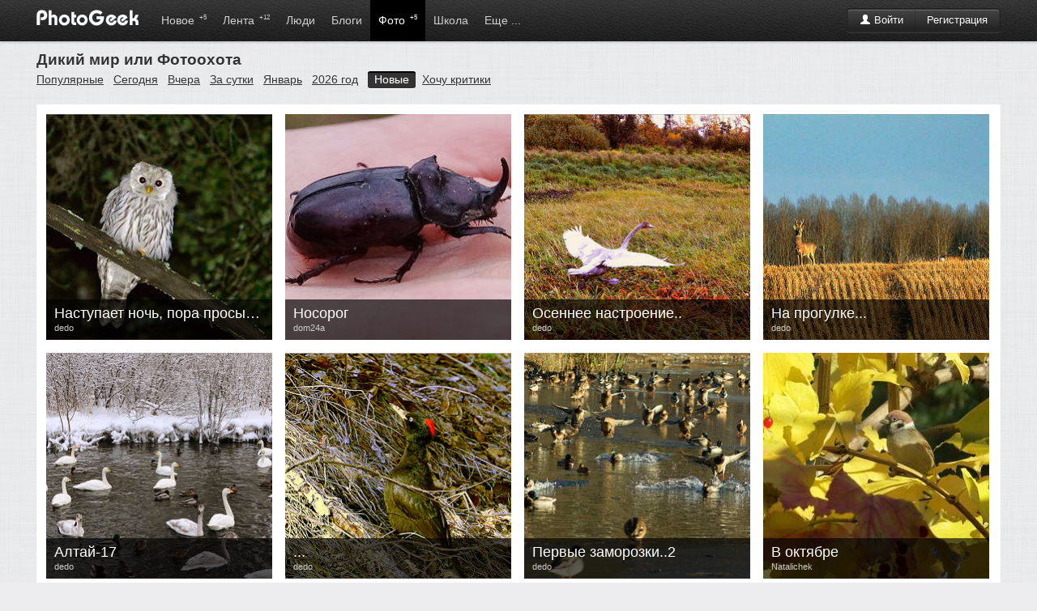

--- FILE ---
content_type: text/html; charset=windows-1251
request_url: http://photogeek.ru/photos/tags/dikiy_mir_ili_fotoohota/
body_size: 3586
content:
<!DOCTYPE html>
<html>
<head>
	<title>Дикий мир или Фотоохота / PhotoGeek.ru</title>
	<meta http-equiv='Content-Type' content='text/html; charset=windows-1251'>
	<meta name='description' content='Социальная сеть для фотографов и фотолюбителей. Сообщество фотографов. Каталог профессиональных фотографов. Жанры фотоискуства. Соцсеть о фотографии.'>
	<meta name='keywords' content='фотографии, фотографы, фото портфолио, фото портфолио онлайн, фотография, фотодело, жанры, фотографы, фототехника, дайджест фото, веб-фото портфолио, фото галерея онлайн, профессиональная фотография, социальная фотография, загрузить фотографии, рейтинг фотографий, лучшие фото, фотообщество, свежие фотографии, портфолио за минуту, коммерческая фотография'>
	<link rel='shortcut icon' href='/favicon.ico' type='image/x-icon'>
	<link type='text/css' rel='stylesheet' href='//s.phgk.ru/c/bootstrap.css?14'>
	<link type='text/css' rel='stylesheet' href='//s.phgk.ru/c/screen.css?14'>
	<link type='text/css' rel='stylesheet' href='//s.phgk.ru/c/bootstrap.screen.css?14'>
	
	<link rel='alternate' type='application/rss+xml' title='Публикации' href='/posts.xml'>
	<link rel='alternate' type='application/rss+xml' title='Новости' href='/news.xml'>
	
	<script src="https://ajax.googleapis.com/ajax/libs/jquery/1.7.2/jquery.min.js" type="text/javascript"></script>
	<script type='text/javascript' src='//s.phgk.ru/j/https://userapi.com/js/api/openapi.js?15'></script>
	<script type='text/javascript' src='//s.phgk.ru/j/screen.js?15'></script>
	<script type='text/javascript' src='//s.phgk.ru/j/debug.js?15'></script>
	<script type='text/javascript' src='//s.phgk.ru/j/photos.js?15'></script>
	
	<meta name="apple-touch-fullscreen" content="YES">
		
	<meta name="viewport" content="width=device-width, initial-scale=1.0">
	
		<meta name="mobile-web-app-capable" content="yes" />
	<meta name="mobile-web-app-status-bar-style" content="black" />
	<meta name="format-detection" content="telephone=no" />
	<link rel="apple-touch-icon" href="https://static.photogeek.ru/i/icon192.jpg" />
	<link rel="apple-touch-icon-precomposed" href="https://static.photogeek.ru/i/icon192.jpg" />
	</head><body>
<header>
<div class="container">
<a href='/' title="ФотоГик"><img src="//static.photogeek.ru/i/logo.gif" alt="Фото Гик" class="logo"></a>

<div class="btn-group">
<div class='fr' style='padding-top:10px'>
<div class="btn-auth btn-group"><a href="/login/" class='btn btn-inverse'><i class='icon-user icon-white'></i> Войти</a><a href="/signin/" class='btn btn-inverse'>Регистрация</a></div>

</div>
</div>

<ul class='m'>
<li ><a href="/flow/">Новое <sup>+5</sup></a></li>
<li ><a href="/feed/">Лента <sup>+12</sup></a></li>

<li ><a href="/users/">Люди </a>
<div class="inner">
<div class="wrapper">

<a href='/users/search.html' class="li">Поиск людей</a>

</div></div>
</li>
<li ><a href="/posts/">Блоги </a>
<div class="inner">
<div class="wrapper">

<a href='/posts/?type=1' class="li">Статьи</a>
<a href='/posts/?type=2' class="li">Новости</a>
<a href='/posts/?type=3' class="li">Обзоры</a>
<a href='/posts/?type=4' class="li">Уроки</a>
<div class="g1">
<a href='/groups/' class="li">Все сообщества</a>
</div>

</div></div></li>
<li class='active'><a href="/photos/dashboard.html">Фото <sup>+5</sup></a>
<div class="inner">
<div class="wrapper">

<a href='/photos/' class="li">Новые</a>
<a href='/photos/critics.html' class="li">Хочу критики</a>
<a href='/photos/populartoday.html' class="li">Популярные за сегодня</a>
<a href='/photos/popularyesterday.html' class="li">Популярные за вчера</a>
<a href='/photos/popular.html' class="li">Популярные за 7 дней</a>
<a href='/photos/popularmonth.html' class="li">Популярные за месяц</a>
<div class="g1">
<a href='/awards/day.html' class="li">Фотография дня</a>
<a href='/awards/week.html' class="li">Фотография недели</a>
<a href='/awards/month.html' class="li">Фотография месяца</a>
</div>

</div></div>
</li>


<li ><a href="/school/">Школа</a>
<div class="inner">
<div class="wrapper">
<a href='/school/courses/' class="li">Фотокурсы</a>
<a href='/school/guides/' class="li">Советы по фотосъемке</a>
</div></div>
</li>

<li ><a>Еще ...</a>
<div class="inner">
<div class="wrapper">
<a href='/help/' class="li">Вопросы и ответы</a>
<a href='/equipments/' class="li">Фототехника</a>
<a href='/forum/' class="li">Форум</a>
<a href='http://fotodao.ru' class="li">Фоторедактор онлайн</a>
</div></div>
</li>


</ul>

</div>
<div class="subnav"></div>
</header>
<div class="main">
<div class="container">

<div class='user-menu user-menu-title'>
	<b>Дикий мир или Фотоохота</b>

<ul>
<li><a href="/photos/tags/dikiy_mir_ili_fotoohota/popular.html">Популярные</a></li><li><a href="/photos/tags/dikiy_mir_ili_fotoohota/populartoday.html">Сегодня</a></li><li><a href="/photos/tags/dikiy_mir_ili_fotoohota/popularyesterday.html">Вчера</a></li><li><a href="/photos/tags/dikiy_mir_ili_fotoohota/popular24.html">За сутки</a></li><li><a href="/photos/tags/dikiy_mir_ili_fotoohota/popularmonth.html">Январь</a></li><li><a href="/photos/tags/dikiy_mir_ili_fotoohota/popularyear.html">2026 год</a></li><li class="active"><a href="/photos/tags/dikiy_mir_ili_fotoohota/">Новые</a></li><li><a href="/photos/tags/dikiy_mir_ili_fotoohota/critics.html">Хочу критики</a></li></ul>
</div>

<div class='panel'>




<div class="border">
<div id='id_photos'><div class='photos'>
<div class='photo'>
<a href='/photos/302852/'><img src='//p.phgk.ru/m/d/295336/302852.jpg'></a>
<div class="details">
<div class="u"><a href='/users/dedo/'>dedo</a></div>
<div class="t"><a href='/photos/302852/'>Наступает ночь, пора просыпаться</a></div>
</div>
</div>
<div class='photo'>
<a href='/photos/302771/'><img src='//p.phgk.ru/m/d/304233/302771.jpg'></a>
<div class="details">
<div class="u"><a href='/users/dom24a/'>dom24a</a></div>
<div class="t"><a href='/photos/302771/'>Носорог</a></div>
</div>
</div>
<div class='photo'>
<a href='/photos/302689/'><img src='//p.phgk.ru/m/d/295336/302689.jpg'></a>
<div class="details">
<div class="u"><a href='/users/dedo/'>dedo</a></div>
<div class="t"><a href='/photos/302689/'>Осеннее настроение..</a></div>
</div>
</div>
<div class='photo'>
<a href='/photos/302585/'><img src='//p.phgk.ru/m/d/295336/302585.jpg'></a>
<div class="details">
<div class="u"><a href='/users/dedo/'>dedo</a></div>
<div class="t"><a href='/photos/302585/'>На прогулке...</a></div>
</div>
</div>
<div class='photo'>
<a href='/photos/302513/'><img src='//p.phgk.ru/m/d/295336/302513.jpg'></a>
<div class="details">
<div class="u"><a href='/users/dedo/'>dedo</a></div>
<div class="t"><a href='/photos/302513/'>Алтай-17</a></div>
</div>
</div>
<div class='photo'>
<a href='/photos/302287/'><img src='//p.phgk.ru/m/d/295336/302287.jpg'></a>
<div class="details">
<div class="u"><a href='/users/dedo/'>dedo</a></div>
<div class="t"><a href='/photos/302287/'>...</a></div>
</div>
</div>
<div class='photo'>
<a href='/photos/302142/'><img src='//p.phgk.ru/m/d/295336/302142.jpg'></a>
<div class="details">
<div class="u"><a href='/users/dedo/'>dedo</a></div>
<div class="t"><a href='/photos/302142/'>Первые  заморозки..2</a></div>
</div>
</div>
<div class='photo'>
<a href='/photos/302119/'><img src='//p.phgk.ru/m/n/6180/302119.jpg'></a>
<div class="details">
<div class="u"><a href='/users/natalichek/'>Natalichek</a></div>
<div class="t"><a href='/photos/302119/'>В октябре</a></div>
</div>
</div>
<div class='photo'>
<a href='/photos/302070/'><img src='//p.phgk.ru/m/n/6180/302070.jpg'></a>
<div class="details">
<div class="u"><a href='/users/natalichek/'>Natalichek</a></div>
<div class="t"><a href='/photos/302070/'>На взлет ...</a></div>
</div>
</div>
<div class='photo'>
<a href='/photos/302074/'><img src='//p.phgk.ru/m/n/6180/302074.jpg'></a>
<div class="details">
<div class="u"><a href='/users/natalichek/'>Natalichek</a></div>
<div class="t"><a href='/photos/302074/'>Под листочками )</a></div>
</div>
</div>
<div class='photo'>
<a href='/photos/302075/'><img src='//p.phgk.ru/m/n/6180/302075.jpg'></a>
<div class="details">
<div class="u"><a href='/users/natalichek/'>Natalichek</a></div>
<div class="t"><a href='/photos/302075/'>Парочка</a></div>
</div>
</div>
<div class='photo'>
<a href='/photos/302039/'><img src='//p.phgk.ru/m/d/295336/302039.jpg'></a>
<div class="details">
<div class="u"><a href='/users/dedo/'>dedo</a></div>
<div class="t"><a href='/photos/302039/'>...</a></div>
</div>
</div>
<div class='photo'>
<a href='/photos/301993/'><img src='//p.phgk.ru/m/m/299748/301993.jpg'></a>
<div class="details">
<div class="u"><a href='/users/mat1yash/'>mat1yash</a></div>
<div class="t"><a href='/photos/301993/'>и холод не страшен</a></div>
</div>
</div>
<div class='photo'>
<a href='/photos/301843/'><img src='//p.phgk.ru/m/m/299748/301843.jpg'></a>
<div class="details">
<div class="u"><a href='/users/mat1yash/'>mat1yash</a></div>
<div class="t"><a href='/photos/301843/'>одинокий странник </a></div>
</div>
</div>
<div class='photo'>
<a href='/photos/301843/'><img src='//p.phgk.ru/m/m/299748/301843.jpg'></a>
<div class="details">
<div class="u"><a href='/users/mat1yash/'>mat1yash</a></div>
<div class="t"><a href='/photos/301843/'>одинокий странник </a></div>
</div>
</div>
<div class='photo'>
<a href='/photos/301767/'><img src='//p.phgk.ru/m/m/299748/301767.jpg'></a>
<div class="details">
<div class="u"><a href='/users/mat1yash/'>mat1yash</a></div>
<div class="t"><a href='/photos/301767/'>Ходулочник</a></div>
</div>
</div>
<div class='photo'>
<a href='/photos/301701/'><img src='//p.phgk.ru/m/k/228948/301701.jpg'></a>
<div class="details">
<div class="u"><a href='/users/kia/'>kia</a></div>
<div class="t"><a href='/photos/301701/'>...</a></div>
</div>
</div>
<div class='photo'>
<a href='/photos/301660/'><img src='//p.phgk.ru/m/k/228948/301660.jpg'></a>
<div class="details">
<div class="u"><a href='/users/kia/'>kia</a></div>
<div class="t"><a href='/photos/301660/'>...</a></div>
</div>
</div>
<div class='photo'>
<a href='/photos/301655/'><img src='//p.phgk.ru/m/m/299748/301655.jpg'></a>
<div class="details">
<div class="u"><a href='/users/mat1yash/'>mat1yash</a></div>
<div class="t"><a href='/photos/301655/'>маленький житель планеты земля</a></div>
</div>
</div>
<div class='photo'>
<a href='/photos/301554/'><img src='//p.phgk.ru/m/k/228948/301554.jpg'></a>
<div class="details">
<div class="u"><a href='/users/kia/'>kia</a></div>
<div class="t"><a href='/photos/301554/'>...</a></div>
</div>
</div>
<div class='photo'>
<a href='/photos/301554/'><img src='//p.phgk.ru/m/k/228948/301554.jpg'></a>
<div class="details">
<div class="u"><a href='/users/kia/'>kia</a></div>
<div class="t"><a href='/photos/301554/'>...</a></div>
</div>
</div>
<div class='photo'>
<a href='/photos/301554/'><img src='//p.phgk.ru/m/k/228948/301554.jpg'></a>
<div class="details">
<div class="u"><a href='/users/kia/'>kia</a></div>
<div class="t"><a href='/photos/301554/'>...</a></div>
</div>
</div>
<div class='photo'>
<a href='/photos/301554/'><img src='//p.phgk.ru/m/k/228948/301554.jpg'></a>
<div class="details">
<div class="u"><a href='/users/kia/'>kia</a></div>
<div class="t"><a href='/photos/301554/'>...</a></div>
</div>
</div>
<div class='photo'>
<a href='/photos/301554/'><img src='//p.phgk.ru/m/k/228948/301554.jpg'></a>
<div class="details">
<div class="u"><a href='/users/kia/'>kia</a></div>
<div class="t"><a href='/photos/301554/'>...</a></div>
</div>
</div>
</div>
<div class='pages'><b>Страницы: </b><span>1</span><a href='/photos/tags/dikiy_mir_ili_fotoohota/?page=272' id='id_prev'>2</a><a href='/photos/tags/dikiy_mir_ili_fotoohota/?page=271' >3</a><a href='/photos/tags/dikiy_mir_ili_fotoohota/?page=270' >4</a><a href='/photos/tags/dikiy_mir_ili_fotoohota/?page=269' >5</a><a href='/photos/tags/dikiy_mir_ili_fotoohota/?page=268' >6</a><a href='/photos/tags/dikiy_mir_ili_fotoohota/?page=267' >7</a><a href='/photos/tags/dikiy_mir_ili_fotoohota/?page=266' >...</a></div></div>
</div>

</div>

</div>
</div>
<div class='notifications top-right'></div>

<footer>
<div class="container">


<b>© PhotoGeek.ru, 2008-2025</b>
<span>
<a href="/tour/">О сайте</a> &bull;
<a href="/about/faq.html" rel="nofollow">FAQ</a> &bull;
<a href="/about/cooperation.html" rel="nofollow">Сотрудничество</a> &bull;
<a href="/about/write.html" rel="nofollow">Контакты</a> &bull;
<a href="/about/agreement.html" rel="nofollow">Соглашение</a> &bull;
<a href="/about/terms.html" rel="nofollow">Условия использования информации</a>
<b class="label">16+</b>
</span>
</div>

<br><br>


<script type="text/javascript" >
    (function (d, w, c) {
        (w[c] = w[c] || []).push(function() {
            try {
                w.yaCounter46783092 = new Ya.Metrika({
                    id:46783092,
                    clickmap:true,
                    trackLinks:true,
                    accurateTrackBounce:true
                });
            } catch(e) { }
        });
        var n = d.getElementsByTagName("script")[0],
            s = d.createElement("script"),
            f = function () { n.parentNode.insertBefore(s, n); };
        s.type = "text/javascript";
        s.async = true;
        s.src = "https://mc.yandex.ru/metrika/watch.js";

        if (w.opera == "[object Opera]") {
            d.addEventListener("DOMContentLoaded", f, false);
        } else { f(); }
    })(document, window, "yandex_metrika_callbacks");
</script>
<noscript><div><img src="https://mc.yandex.ru/watch/46783092" style="position:absolute; left:-9999px;" alt="" /></div></noscript>


</footer><script defer src="https://static.cloudflareinsights.com/beacon.min.js/vcd15cbe7772f49c399c6a5babf22c1241717689176015" integrity="sha512-ZpsOmlRQV6y907TI0dKBHq9Md29nnaEIPlkf84rnaERnq6zvWvPUqr2ft8M1aS28oN72PdrCzSjY4U6VaAw1EQ==" data-cf-beacon='{"version":"2024.11.0","token":"9667eda540364b98878d8186f2a8a83a","r":1,"server_timing":{"name":{"cfCacheStatus":true,"cfEdge":true,"cfExtPri":true,"cfL4":true,"cfOrigin":true,"cfSpeedBrain":true},"location_startswith":null}}' crossorigin="anonymous"></script>
</body>
</html>
